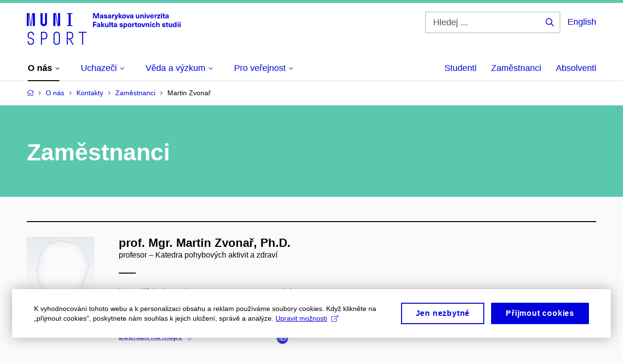

--- FILE ---
content_type: text/html; charset=utf-8
request_url: https://www.fsps.muni.cz/o-nas/kontakty/zamestnanci/7750-martin-zvonar
body_size: 18505
content:


<!doctype html>
<!--[if lte IE 9]>    <html lang="cs" class="old-browser no-js no-touch"> <![endif]-->
<!--[if IE 9 ]>    <html lang="cs" class="ie9 no-js no-touch"> <![endif]-->
<!--[if (gt IE 9)|!(IE)]><!-->
<html class="no-js" lang="cs">
<!--<![endif]-->
<head>
    

<meta charset="utf-8" />
<meta name="viewport" content="width=device-width, initial-scale=1.0">

    <meta name="robots" content="index, follow">

<title>prof. Mgr. Martin Zvonař, Ph.D. – Základní údaje | Fakulta sportovních studií Masarykovy univerzity | MUNI SPORT</title>

<meta name="twitter:site" content="@muni_cz">
<meta name="twitter:card" content="summary">

    <meta name="author" content="Masarykova univerzita" />
    <meta name="twitter:title" content="Zaměstnanci | Fakulta sportovních studií Masarykovy univerzity | MUNI SPORT" />
    <meta property="og:title" content="Zaměstnanci | Fakulta sportovních studií Masarykovy univerzity | MUNI SPORT" />
    <meta property="og:image" content="https://cdn.muni.cz/media/3124870/logo_socialni_site.png?upscale=false&width=1200" />
    <meta name="twitter:image" content="https://cdn.muni.cz/media/3124870/logo_socialni_site.png?upscale=false&width=1200" />
    <meta property="og:url" content="https://www.fsps.muni.cz/o-nas/kontakty/zamestnanci/7750-martin-zvonar" />
    <meta property="og:site_name" content="Fakulta sportovních studií Masarykovy univerzity | MUNI SPORT" />


            <link rel="stylesheet" type="text/css" href="https://cdn.muni.cz/css/MuniWeb/MuniWeb_FSpS/style.eebd0b2c1fa328e76b9d.css" />
<script type="text/javascript" nonce="49cf1b9d-4fe9-43a2-8deb-28beed46afd1">/*! For license information please see muniweb-critical.f2b8e652ef8f9f2a5db3.js.LICENSE.txt */
!function(){function e(n){return e="function"==typeof Symbol&&"symbol"==typeof Symbol.iterator?function(e){return typeof e}:function(e){return e&&"function"==typeof Symbol&&e.constructor===Symbol&&e!==Symbol.prototype?"symbol":typeof e},e(n)}!function(n,t){function o(n,t){return e(n)===t}function i(){return"function"!=typeof t.createElement?t.createElement(arguments[0]):u?t.createElementNS.call(t,"http://www.w3.org/2000/svg",arguments[0]):t.createElement.apply(t,arguments)}function a(){var e=t.body;return e||((e=i(u?"svg":"body")).fake=!0),e}var s=[],c=[],r={_version:"3.3.1",_config:{classPrefix:"",enableClasses:!0,enableJSClass:!0,usePrefixes:!0},_q:[],on:function(e,n){var t=this;setTimeout((function(){n(t[e])}),0)},addTest:function(e,n,t){c.push({name:e,fn:n,options:t})},addAsyncTest:function(e){c.push({name:null,fn:e})}},l=function(){};l.prototype=r,l=new l;var d=t.documentElement,u="svg"===d.nodeName.toLowerCase(),f=r._config.usePrefixes?" -webkit- -moz- -o- -ms- ".split(" "):["",""];r._prefixes=f;var m=r.testStyles=function(e,n,o,s){var c,r,l,u,f="modernizr",m=i("div"),p=a();if(parseInt(o,10))for(;o--;)(l=i("div")).id=s?s[o]:f+(o+1),m.appendChild(l);return(c=i("style")).type="text/css",c.id="s"+f,(p.fake?p:m).appendChild(c),p.appendChild(m),c.styleSheet?c.styleSheet.cssText=e:c.appendChild(t.createTextNode(e)),m.id=f,p.fake&&(p.style.background="",p.style.overflow="hidden",u=d.style.overflow,d.style.overflow="hidden",d.appendChild(p)),r=n(m,e),p.fake?(p.parentNode.removeChild(p),d.style.overflow=u,d.offsetHeight):m.parentNode.removeChild(m),!!r};l.addTest("touch",(function(){var e;if("ontouchstart"in n||n.DocumentTouch&&t instanceof DocumentTouch)e=!0;else{var o=["@media (",f.join("touch-enabled),("),"heartz",")","{#modernizr{top:9px;position:absolute}}"].join("");m(o,(function(n){e=9===n.offsetTop}))}return e})),function(){var e,n,t,i,a,r;for(var d in c)if(c.hasOwnProperty(d)){if(e=[],(n=c[d]).name&&(e.push(n.name.toLowerCase()),n.options&&n.options.aliases&&n.options.aliases.length))for(t=0;t<n.options.aliases.length;t++)e.push(n.options.aliases[t].toLowerCase());for(i=o(n.fn,"function")?n.fn():n.fn,a=0;a<e.length;a++)1===(r=e[a].split(".")).length?l[r[0]]=i:(!l[r[0]]||l[r[0]]instanceof Boolean||(l[r[0]]=new Boolean(l[r[0]])),l[r[0]][r[1]]=i),s.push((i?"":"no-")+r.join("-"))}}(),function(e){var n=d.className,t=l._config.classPrefix||"";if(u&&(n=n.baseVal),l._config.enableJSClass){var o=new RegExp("(^|\\s)"+t+"no-js(\\s|$)");n=n.replace(o,"$1"+t+"js$2")}l._config.enableClasses&&(n+=" "+t+e.join(" "+t),u?d.className.baseVal=n:d.className=n)}(s),delete r.addTest,delete r.addAsyncTest;for(var p=0;p<l._q.length;p++)l._q[p]();n.Modernizr=l}(window,document),(navigator.maxTouchPoints>0||navigator.msMaxTouchPoints>0)&&(document.documentElement.className=document.documentElement.className.replace("no-touch","touch"))}(),function(e){e.oneTimeEvent=function(e,n,t){(t=t||document).addEventListener(e,(function t(o){return document.removeEventListener(e,t),n(o)}),!1)},e.isDocumentReady=!1,document.addEventListener("DocumentReady",(function(){e.isDocumentReady=!0})),e.elementReady=function(n,t){e.isDocumentReady?e.oneTimeEvent("ElementsReady."+n,t):e.oneTimeEvent("DocumentReady",t)},e.elementsReady=function(e,n){var t=function(o){e(o),!1!==n&&document.removeEventListener("ElementsReady",t)};document.addEventListener("ElementsReady",t,!1)},e.documentReady=function(e){document.addEventListener("DocumentReady",e,!1)};var n={};e.dictionary=function(e,t){if(null==t)return n[e];n[e]=t};var t={};e.items=function(e,n){if(null==n)return t[e];t[e]=n}}(window.Page=window.Page||{}),window.addEventListener("mc-consent",(function(e){e.detail.includes("mc-analytics")&&window.clarity&&window.clarity("consent")}));</script>

<script nonce="49cf1b9d-4fe9-43a2-8deb-28beed46afd1">window.dataLayer = window.dataLayer || [];function gtag() { dataLayer.push(arguments); }gtag('consent', 'default', {'analytics_storage': 'denied','ad_user_data': 'denied','ad_personalization': 'denied','ad_storage': 'denied',});</script>
<script nonce="49cf1b9d-4fe9-43a2-8deb-28beed46afd1" type="text/plain" class="mc-analytics mc-marketing">
    (function(w,d,s,l,i){w[l]=w[l]||[];w[l].push({'gtm.start':
    new Date().getTime(),event:'gtm.js'});var f=d.getElementsByTagName(s)[0],
    j=d.createElement(s),dl=l!='dataLayer'?'&l='+l:'';j.async=true;j.src=
    'https://www.googletagmanager.com/gtm.js?id='+i+dl;var n=d.querySelector('[nonce]');
    n&&j.setAttribute('nonce',n.nonce||n.getAttribute('nonce'));f.parentNode.insertBefore(j,f);
    })(window,document,'script','dataLayer','GTM-WX63NVZ');</script>        <script nonce="49cf1b9d-4fe9-43a2-8deb-28beed46afd1" type="text/javascript">
            (function (c, l, a, r, i, t, y) {
                c[a] = c[a] || function () { (c[a].q = c[a].q || []).push(arguments) };
                t = l.createElement(r); t.async = 1; t.src = "https://www.clarity.ms/tag/" + i;
                y = l.getElementsByTagName(r)[0]; y.parentNode.insertBefore(t, y);
            })(window, document, "clarity", "script", "p624lqf1yl");
        </script>
    

<script nonce="49cf1b9d-4fe9-43a2-8deb-28beed46afd1" type="text/javascript" class="mc-analytics">
    var _paq = window._paq = window._paq || [];
    
        _paq.push(['disableCookies']);
        _paq.push(['trackPageView']);
    (function() {
    var u="//analytics-test.ics.muni.cz:3500";
    _paq.push(['setTrackerUrl', u+'matomo.php']);
    _paq.push(['setSiteId', '697']);
    var d=document, g=d.createElement('script'), s=d.getElementsByTagName('script')[0];
    g.type='text/javascript'; g.async=true; g.src=u+'matomo.js'; s.parentNode.insertBefore(g,s);
    })();
</script>        <script nonce="49cf1b9d-4fe9-43a2-8deb-28beed46afd1" type="text/plain" class="mc-marketing">
            !function (f, b, e, v, n, t, s) {
                if (f.fbq) return; n = f.fbq = function () {
                    n.callMethod ?
                    n.callMethod.apply(n, arguments) : n.queue.push(arguments)
                }; if (!f._fbq) f._fbq = n;
                n.push = n; n.loaded = !0; n.version = '2.0'; n.queue = []; t = b.createElement(e); t.async = !0;
                t.src = v; s = b.getElementsByTagName(e)[0]; s.parentNode.insertBefore(t, s)
            }(window,
                document, 'script', 'https://connect.facebook.net/en_US/fbevents.js');
            fbq('init', '742791279209403');
            fbq('track', 'PageView');
        </script>





<link rel="shortcut icon" type="image/x-icon" href="https://cdn.muni.cz/media/3379185/sport.ico" />




    <meta name="facebook-domain-verification" content="ngkypn0x0ow7flfewf5gnrfick3t11" />





    
</head>

<body>
            <p class="menu-accessibility">
            <a title="Přej&#237;t k obsahu (Kl&#225;vesov&#225; zkratka: Alt + 2)" accesskey="2" href="#main">
                Přej&#237;t k obsahu
            </a>
            <span class="hide">|</span>
            <a href="#menu-main">Přej&#237;t k hlavn&#237;mu menu</a>
                <span class="hide">|</span>
                <a href="#form-search">Přej&#237;t k vyhled&#225;v&#225;n&#237;</a>
        </p>

    
    


            <header class="header">
                <div class="header__wrap">
                    <div class="row-main">
                            <p class="header__logo" role="banner">
                                        <a href="/" title="Homepage webu">
<svg width="317" height="68" viewBox="0 0 317 68"><path fill="#0000dc" d="M-0.06,3l0,26.6l4.14,0l0,-26.6zm4.29,0l2.59,26.6l1.4,0l-2.58,-26.6zm6.73,0l-2.58,26.6l1.4,0l2.59,-26.6zm1.56,0l0,26.6l4.18,0l0,-26.6zm15.69,0l0,20.48c0,3.57,3.23,6.35,6.69,6.35c3.46,0,6.69,-2.78,6.69,-6.35l0,-20.48l-4.18,0l0,20.33c0,1.44,-1.29,2.47,-2.51,2.47c-1.22,0,-2.51,-1.03,-2.51,-2.47l0,-20.33zm26.26,0l0,26.6l4.18,0l0,-26.6zm4.33,0l3.95,26.6l1.45,0l-3.95,-26.6zm5.55,0l0,26.6l4.18,0l0,-26.6zm18.05,25.12l0,1.48l11.36,0l0,-1.48l-3.61,0l0,-23.64l3.61,0l0,-1.48l-11.36,0l0,1.48l3.57,0l0,23.64z"></path><path fill="#0000dc" d="M8.3,68.33c3.65,0,6.57,-2.59,6.57,-6.35l0,-1.63c0,-4.33,-3.64,-5.82,-6.15,-6.39c-2.32,-0.53,-4.94,-1.4,-4.94,-4.52l0,-1.78c0,-2.47,2.13,-4.41,4.52,-4.41c2.36,0,4.52,1.94,4.52,4.41l0,0.95l2.05,0l0,-0.99c0,-3.65,-2.92,-6.35,-6.57,-6.35c-3.65,0,-6.57,2.7,-6.57,6.35l0,1.82c0,4.45,3.76,5.85,6.08,6.39c2.43,0.53,5.01,1.4,5.01,4.56l0,1.55c0,2.47,-2.13,4.41,-4.48,4.41c-2.4,0,-4.56,-1.94,-4.56,-4.41l0,-0.87l-2.05,0l0,0.91c0,3.76,2.92,6.35,6.57,6.35zm20.9,-26.83l0,26.6l2.05,0l0,-11.17l4.68,0c3.53,0,6.34,-2.89,6.34,-6.35l0,-2.73c0,-3.46,-2.89,-6.35,-6.34,-6.35zm6.54,13.49l-4.49,0l0,-11.59l4.49,0c2.43,0,4.48,1.98,4.48,4.48l0,2.47c0,2.74,-1.98,4.64,-4.48,4.64zm19.19,-7.37l0,14.36c0,3.76,2.92,6.35,6.57,6.35c3.65,0,6.57,-2.59,6.57,-6.35l0,-14.36c0,-3.69,-2.92,-6.35,-6.57,-6.35c-3.65,0,-6.57,2.66,-6.57,6.35zm11.09,0.04l0,14.28c0,2.7,-2.16,4.41,-4.52,4.41c-2.43,0,-4.52,-1.71,-4.52,-4.41l0,-14.28c0,-2.7,2.09,-4.41,4.52,-4.41c2.36,0,4.52,1.71,4.52,4.41zm16.11,-6.16l0,26.6l2.06,0l0,-11.25l3.45,0l6.31,11.25l2.36,0l-6.5,-11.48c3.12,-0.26,5.59,-2.88,5.59,-6.11l0,-2.66c0,-3.46,-2.89,-6.35,-6.35,-6.35zm6.73,13.41l-4.67,0l0,-11.51l4.67,0c2.43,0,4.52,1.98,4.52,4.48l0,2.4c0,2.73,-1.97,4.63,-4.52,4.63zm24.81,-11.51l0,24.7l2.06,0l0,-24.7l7.1,0l0,-1.9l-16.26,0l0,1.9z"></path><path fill="#0000dc" d="M148.53,13.69l0,-10.68l-3.54,0l-1.55,4.9c-0.4,1.29,-0.76,2.63,-1.04,3.93l-0.03,0c-0.29,-1.3,-0.65,-2.64,-1.06,-3.93l-1.54,-4.9l-3.54,0l0,10.68l2.11,0l0,-5.31c0,-1.34,-0.03,-2.67,-0.09,-4.01l0.03,0c0.35,1.31,0.74,2.64,1.15,3.93l1.69,5.39l2.52,0l1.7,-5.39c0.4,-1.29,0.79,-2.62,1.13,-3.93l0.03,0c-0.06,1.34,-0.09,2.67,-0.09,4.01l0,5.31zm5.23,-7.86c-2.17,0,-3.22,1.17,-3.29,2.62l2.03,0c0.03,-0.72,0.48,-1.15,1.26,-1.15c0.74,0,1.25,0.39,1.25,1.35l0,0.27c-0.48,0.03,-1.34,0.12,-1.91,0.21c-2.2,0.34,-2.95,1.18,-2.95,2.43c0,1.32,0.98,2.31,2.6,2.31c1.04,0,1.9,-0.39,2.47,-1.2l0.03,0c0,0.37,0.03,0.7,0.1,1.02l1.9,0c-0.14,-0.51,-0.22,-1.13,-0.22,-2.09l0,-2.76c0,-1.99,-1.11,-3.01,-3.27,-3.01zm1.25,4.65c0,0.69,-0.07,1.09,-0.44,1.45c-0.3,0.3,-0.76,0.44,-1.19,0.44c-0.74,0,-1.13,-0.39,-1.13,-0.96c0,-0.62,0.36,-0.9,1.23,-1.05c0.45,-0.08,1.08,-0.14,1.53,-0.17zm6.81,-4.65c-1.89,0,-3.15,0.97,-3.15,2.34c0,1.77,1.36,2.07,2.64,2.4c1.19,0.31,1.75,0.45,1.75,1.11c0,0.45,-0.37,0.73,-1.1,0.73c-0.87,0,-1.34,-0.43,-1.34,-1.2l-2.13,0c0,1.85,1.31,2.72,3.42,2.72c2.07,0,3.36,-0.96,3.36,-2.39c0,-1.86,-1.5,-2.2,-2.86,-2.56c-1.16,-0.3,-1.64,-0.44,-1.64,-0.98c0,-0.43,0.36,-0.7,1.04,-0.7c0.75,0,1.19,0.33,1.19,1.11l2.02,0c0,-1.7,-1.21,-2.58,-3.2,-2.58zm8.23,0c-2.17,0,-3.22,1.17,-3.3,2.62l2.04,0c0.03,-0.72,0.48,-1.15,1.26,-1.15c0.74,0,1.25,0.39,1.25,1.35l0,0.27c-0.48,0.03,-1.34,0.12,-1.91,0.21c-2.2,0.34,-2.95,1.18,-2.95,2.43c0,1.32,0.97,2.31,2.59,2.31c1.05,0,1.91,-0.39,2.48,-1.2l0.03,0c0,0.37,0.03,0.7,0.1,1.02l1.89,0c-0.13,-0.51,-0.21,-1.13,-0.21,-2.09l0,-2.76c0,-1.99,-1.11,-3.01,-3.27,-3.01zm1.25,4.65c0,0.69,-0.08,1.09,-0.44,1.45c-0.3,0.3,-0.76,0.44,-1.2,0.44c-0.73,0,-1.12,-0.39,-1.12,-0.96c0,-0.62,0.36,-0.9,1.23,-1.05c0.45,-0.08,1.08,-0.14,1.53,-0.17zm8.02,-4.53c-0.9,0,-1.57,0.37,-2.08,1.2l-0.03,0l0,-1.08l-1.93,0l0,7.62l2.1,0l0,-3.6c0,-1.5,0.68,-2.31,1.97,-2.31c0.21,0,0.43,0.03,0.66,0.07l0,-1.81c-0.2,-0.06,-0.48,-0.09,-0.69,-0.09zm8.48,0.12l-2.16,0l-0.83,2.55c-0.34,1.05,-0.62,2.13,-0.88,3.19l-0.03,0c-0.24,-1.06,-0.52,-2.14,-0.84,-3.19l-0.78,-2.55l-2.25,0l2.16,6.19c0.3,0.86,0.36,1.1,0.36,1.38c0,0.75,-0.55,1.23,-1.39,1.23c-0.32,0,-0.61,-0.04,-0.82,-0.12l0,1.68c0.32,0.08,0.72,0.12,1.1,0.12c1.9,0,2.86,-0.67,3.63,-2.82zm8.19,7.62l-3.21,-4.11l2.89,-3.51l-2.36,0l-2.47,3.07l-0.03,0l0,-6.13l-2.09,0l0,10.68l2.09,0l0,-3.57l0.03,0l2.55,3.57zm3.89,-7.86c-2.39,0,-3.9,1.57,-3.9,4.05c0,2.47,1.51,4.05,3.9,4.05c2.38,0,3.9,-1.58,3.9,-4.05c0,-2.48,-1.52,-4.05,-3.9,-4.05zm0,1.62c1.03,0,1.69,0.94,1.69,2.43c0,1.48,-0.66,2.43,-1.69,2.43c-1.04,0,-1.7,-0.95,-1.7,-2.43c0,-1.49,0.66,-2.43,1.7,-2.43zm9.52,6.24l2.57,-7.62l-2.19,0l-0.89,3c-0.31,1.08,-0.6,2.19,-0.84,3.3l-0.03,0c-0.24,-1.11,-0.52,-2.22,-0.84,-3.3l-0.88,-3l-2.19,0l2.56,7.62zm6.27,-7.86c-2.17,0,-3.22,1.17,-3.3,2.62l2.04,0c0.03,-0.72,0.48,-1.15,1.26,-1.15c0.74,0,1.25,0.39,1.25,1.35l0,0.27c-0.48,0.03,-1.34,0.12,-1.91,0.21c-2.2,0.34,-2.95,1.18,-2.95,2.43c0,1.32,0.97,2.31,2.59,2.31c1.05,0,1.91,-0.39,2.48,-1.2l0.03,0c0,0.37,0.03,0.7,0.1,1.02l1.89,0c-0.13,-0.51,-0.21,-1.13,-0.21,-2.09l0,-2.76c0,-1.99,-1.11,-3.01,-3.27,-3.01zm1.25,4.65c0,0.69,-0.08,1.09,-0.44,1.45c-0.3,0.3,-0.76,0.44,-1.2,0.44c-0.73,0,-1.12,-0.39,-1.12,-0.96c0,-0.62,0.36,-0.9,1.23,-1.05c0.45,-0.08,1.08,-0.14,1.53,-0.17zm10.15,3.39c0.98,0,1.74,-0.47,2.24,-1.14l0.03,0l0,0.96l1.96,0l0,-7.62l-2.1,0l0,4.08c0,1.38,-0.63,2.07,-1.5,2.07c-0.82,0,-1.33,-0.53,-1.33,-1.68l0,-4.47l-2.1,0l0,4.68c0,2.07,1.09,3.12,2.8,3.12zm10.5,-7.98c-0.97,0,-1.74,0.46,-2.23,1.14l-0.03,0l0,-0.96l-1.97,0l0,7.62l2.1,0l0,-4.08c0,-1.38,0.63,-2.07,1.5,-2.07c0.83,0,1.34,0.52,1.34,1.68l0,4.47l2.1,0l0,-4.68c0,-2.07,-1.1,-3.12,-2.81,-3.12zm6.87,-1.08l0,-1.8l-2.1,0l0,1.8zm0,8.88l0,-7.62l-2.1,0l0,7.62zm6.21,0l2.57,-7.62l-2.19,0l-0.89,3c-0.31,1.08,-0.6,2.19,-0.84,3.3l-0.03,0c-0.24,-1.11,-0.52,-2.22,-0.84,-3.3l-0.88,-3l-2.19,0l2.56,7.62zm6.69,-1.25c-0.9,0,-1.66,-0.55,-1.72,-2.13l5.47,0c0,-0.84,-0.08,-1.42,-0.24,-1.95c-0.48,-1.54,-1.77,-2.53,-3.53,-2.53c-2.38,0,-3.77,1.74,-3.77,3.99c0,2.43,1.39,4.11,3.79,4.11c2.03,0,3.35,-1.16,3.65,-2.55l-2.15,0c-0.1,0.61,-0.66,1.06,-1.5,1.06zm-0.02,-5.13c0.85,0,1.54,0.53,1.67,1.68l-3.33,0c0.17,-1.15,0.81,-1.68,1.66,-1.68zm9.37,-1.36c-0.9,0,-1.58,0.37,-2.09,1.2l-0.03,0l0,-1.08l-1.94,0l0,7.62l2.11,0l0,-3.6c0,-1.5,0.69,-2.31,1.98,-2.31c0.21,0,0.41,0.03,0.66,0.07l0,-1.81c-0.21,-0.06,-0.49,-0.09,-0.69,-0.09zm7.5,1.83l0,-1.71l-6.13,0l0,1.65l3.59,0l0,0.03l-3.73,4.23l0,1.71l6.41,0l0,-1.65l-3.88,0l0,-0.03zm3.69,-2.97l0,-1.8l-2.11,0l0,1.8zm0,8.88l0,-7.62l-2.11,0l0,7.62zm5.45,-1.58c-0.71,0,-0.99,-0.33,-0.99,-1.17l0,-3.31l1.46,0l0,-1.56l-1.46,0l0,-1.98l-2.09,0l0,1.98l-1.24,0l0,1.56l1.24,0l0,3.69c0,1.77,0.76,2.47,2.51,2.47c0.37,0,0.83,-0.06,1.12,-0.15l0,-1.6c-0.14,0.04,-0.35,0.07,-0.55,0.07zm4.92,-6.28c-2.17,0,-3.22,1.17,-3.3,2.62l2.05,0c0.02,-0.72,0.48,-1.15,1.25,-1.15c0.74,0,1.25,0.39,1.25,1.35l0,0.27c-0.48,0.03,-1.33,0.12,-1.9,0.21c-2.21,0.34,-2.96,1.18,-2.96,2.43c0,1.32,0.98,2.31,2.6,2.31c1.05,0,1.9,-0.39,2.47,-1.2l0.03,0c0,0.37,0.03,0.7,0.11,1.02l1.89,0c-0.14,-0.51,-0.22,-1.13,-0.22,-2.09l0,-2.76c0,-1.99,-1.1,-3.01,-3.27,-3.01zm1.25,4.65c0,0.69,-0.07,1.09,-0.44,1.45c-0.3,0.3,-0.76,0.44,-1.19,0.44c-0.74,0,-1.13,-0.39,-1.13,-0.96c0,-0.62,0.36,-0.9,1.23,-1.05c0.45,-0.08,1.08,-0.14,1.53,-0.17z"></path><path fill="#0000dc" d="M143.35,22.9l0,-1.89l-7.12,0l0,10.68l2.21,0l0,-3.99l4.54,0l0,-1.89l-4.54,0l0,-2.91zm4.35,0.93c-2.17,0,-3.22,1.17,-3.29,2.62l2.03,0c0.03,-0.72,0.48,-1.15,1.26,-1.15c0.74,0,1.25,0.39,1.25,1.35l0,0.27c-0.48,0.03,-1.34,0.12,-1.91,0.21c-2.2,0.34,-2.95,1.18,-2.95,2.43c0,1.32,0.97,2.31,2.6,2.31c1.04,0,1.9,-0.39,2.47,-1.2l0.03,0c0,0.37,0.03,0.7,0.1,1.02l1.9,0c-0.14,-0.51,-0.22,-1.13,-0.22,-2.09l0,-2.76c0,-1.99,-1.11,-3.01,-3.27,-3.01zm1.25,4.65c0,0.69,-0.07,1.09,-0.44,1.45c-0.3,0.3,-0.76,0.44,-1.2,0.44c-0.73,0,-1.12,-0.39,-1.12,-0.96c0,-0.62,0.36,-0.9,1.23,-1.05c0.45,-0.08,1.08,-0.14,1.53,-0.17zm11.25,3.21l-3.21,-4.11l2.89,-3.51l-2.37,0l-2.45,3.07l-0.03,0l0,-6.13l-2.1,0l0,10.68l2.1,0l0,-3.57l0.03,0l2.54,3.57zm3.38,0.18c0.97,0,1.74,-0.47,2.23,-1.14l0.03,0l0,0.96l1.97,0l0,-7.62l-2.1,0l0,4.08c0,1.38,-0.63,2.07,-1.5,2.07c-0.83,0,-1.34,-0.53,-1.34,-1.68l0,-4.47l-2.1,0l0,4.68c0,2.07,1.1,3.12,2.81,3.12zm8.37,-0.18l0,-10.68l-2.1,0l0,10.68zm5.46,-1.58c-0.72,0,-1,-0.33,-1,-1.17l0,-3.31l1.46,0l0,-1.56l-1.46,0l0,-1.98l-2.1,0l0,1.98l-1.22,0l0,1.56l1.22,0l0,3.69c0,1.77,0.77,2.47,2.53,2.47c0.35,0,0.82,-0.06,1.1,-0.15l0,-1.6c-0.13,0.04,-0.34,0.07,-0.53,0.07zm4.91,-6.28c-2.17,0,-3.22,1.17,-3.29,2.62l2.03,0c0.03,-0.72,0.48,-1.15,1.26,-1.15c0.74,0,1.25,0.39,1.25,1.35l0,0.27c-0.48,0.03,-1.34,0.12,-1.91,0.21c-2.2,0.34,-2.95,1.18,-2.95,2.43c0,1.32,0.98,2.31,2.6,2.31c1.04,0,1.9,-0.39,2.47,-1.2l0.03,0c0,0.37,0.03,0.7,0.1,1.02l1.9,0c-0.14,-0.51,-0.22,-1.13,-0.22,-2.09l0,-2.76c0,-1.99,-1.11,-3.01,-3.27,-3.01zm1.25,4.65c0,0.69,-0.07,1.09,-0.44,1.45c-0.3,0.3,-0.76,0.44,-1.19,0.44c-0.74,0,-1.13,-0.39,-1.13,-0.96c0,-0.62,0.36,-0.9,1.23,-1.05c0.45,-0.08,1.08,-0.14,1.53,-0.17zm10.26,-4.65c-1.89,0,-3.15,0.97,-3.15,2.34c0,1.77,1.36,2.07,2.64,2.4c1.18,0.31,1.75,0.45,1.75,1.11c0,0.45,-0.37,0.73,-1.1,0.73c-0.88,0,-1.34,-0.43,-1.34,-1.2l-2.13,0c0,1.85,1.31,2.72,3.42,2.72c2.07,0,3.36,-0.96,3.36,-2.39c0,-1.86,-1.5,-2.2,-2.87,-2.56c-1.15,-0.3,-1.63,-0.44,-1.63,-0.98c0,-0.43,0.36,-0.7,1.03,-0.7c0.75,0,1.2,0.33,1.2,1.11l2.02,0c0,-1.7,-1.21,-2.58,-3.2,-2.58zm9.28,0.05c-0.88,0,-1.72,0.41,-2.19,1.19l-0.03,0l0,-1l-2.04,0l0,10.39l2.1,0l0,-3.69l0.03,0c0.47,0.72,1.29,1.11,2.16,1.11c1.91,0,3.14,-1.57,3.14,-4c0,-2.43,-1.25,-4,-3.17,-4zm-0.67,1.6c1,0,1.65,0.94,1.65,2.4c0,1.45,-0.65,2.4,-1.65,2.4c-0.95,0,-1.59,-0.89,-1.59,-2.4c0,-1.52,0.64,-2.4,1.59,-2.4zm8.94,-1.65c-2.39,0,-3.9,1.57,-3.9,4.05c0,2.47,1.51,4.05,3.9,4.05c2.38,0,3.9,-1.58,3.9,-4.05c0,-2.48,-1.52,-4.05,-3.9,-4.05zm0,1.62c1.03,0,1.69,0.94,1.69,2.43c0,1.48,-0.66,2.43,-1.69,2.43c-1.04,0,-1.7,-0.95,-1.7,-2.43c0,-1.49,0.66,-2.43,1.7,-2.43zm9.49,-1.5c-0.9,0,-1.57,0.37,-2.08,1.2l-0.03,0l0,-1.08l-1.94,0l0,7.62l2.1,0l0,-3.6c0,-1.5,0.69,-2.31,1.98,-2.31c0.21,0,0.42,0.03,0.66,0.07l0,-1.81c-0.21,-0.06,-0.48,-0.09,-0.69,-0.09zm5.43,6.16c-0.72,0,-0.99,-0.33,-0.99,-1.17l0,-3.31l1.46,0l0,-1.56l-1.46,0l0,-1.98l-2.1,0l0,1.98l-1.23,0l0,1.56l1.23,0l0,3.69c0,1.77,0.77,2.47,2.52,2.47c0.36,0,0.83,-0.06,1.11,-0.15l0,-1.6c-0.13,0.04,-0.34,0.07,-0.54,0.07zm5.13,-6.28c-2.38,0,-3.9,1.57,-3.9,4.05c0,2.47,1.52,4.05,3.9,4.05c2.39,0,3.9,-1.58,3.9,-4.05c0,-2.48,-1.51,-4.05,-3.9,-4.05zm0,1.62c1.04,0,1.7,0.94,1.7,2.43c0,1.48,-0.66,2.43,-1.7,2.43c-1.03,0,-1.69,-0.95,-1.69,-2.43c0,-1.49,0.66,-2.43,1.69,-2.43zm9.53,6.24l2.56,-7.62l-2.19,0l-0.88,3c-0.32,1.08,-0.6,2.19,-0.84,3.3l-0.03,0c-0.24,-1.11,-0.53,-2.22,-0.84,-3.3l-0.89,-3l-2.19,0l2.57,7.62zm7.71,-7.8c-0.98,0,-1.74,0.46,-2.24,1.14l-0.03,0l0,-0.96l-1.96,0l0,7.62l2.1,0l0,-4.08c0,-1.38,0.63,-2.07,1.5,-2.07c0.82,0,1.33,0.52,1.33,1.68l0,4.47l2.1,0l0,-4.68c0,-2.07,-1.09,-3.12,-2.8,-3.12zm6.19,-0.69l2.1,-2.19l-2.59,0l-1.16,2.19zm0.68,8.49l0,-7.62l-2.1,0l0,7.62zm5.38,-7.86c-2.32,0,-3.84,1.59,-3.84,4.05c0,2.46,1.52,4.05,3.84,4.05c2.06,0,3.44,-1.29,3.6,-3.23l-2.2,0c-0.06,0.99,-0.6,1.61,-1.41,1.61c-1.02,0,-1.64,-0.93,-1.64,-2.43c0,-1.5,0.62,-2.43,1.64,-2.43c0.81,0,1.35,0.55,1.42,1.45l2.19,0c-0.16,-1.78,-1.54,-3.07,-3.6,-3.07zm7.19,1.08l0,-3.9l-2.1,0l0,10.68l2.1,0l0,-4.08c0,-1.4,0.63,-2.07,1.5,-2.07c0.82,0,1.33,0.52,1.33,1.68l0,4.47l2.1,0l0,-4.68c0,-2.07,-1.09,-3.12,-2.8,-3.12c-0.81,0,-1.56,0.33,-2.1,1.02zm13.18,-1.08c-1.89,0,-3.15,0.97,-3.15,2.34c0,1.77,1.37,2.07,2.64,2.4c1.19,0.31,1.76,0.45,1.76,1.11c0,0.45,-0.38,0.73,-1.11,0.73c-0.87,0,-1.34,-0.43,-1.34,-1.2l-2.13,0c0,1.85,1.31,2.72,3.42,2.72c2.07,0,3.36,-0.96,3.36,-2.39c0,-1.86,-1.5,-2.2,-2.86,-2.56c-1.16,-0.3,-1.64,-0.44,-1.64,-0.98c0,-0.43,0.36,-0.7,1.04,-0.7c0.75,0,1.2,0.33,1.2,1.11l2.01,0c0,-1.7,-1.2,-2.58,-3.2,-2.58zm8.45,6.28c-0.72,0,-0.99,-0.33,-0.99,-1.17l0,-3.31l1.45,0l0,-1.56l-1.45,0l0,-1.98l-2.1,0l0,1.98l-1.23,0l0,1.56l1.23,0l0,3.69c0,1.77,0.76,2.47,2.52,2.47c0.36,0,0.82,-0.06,1.11,-0.15l0,-1.6c-0.14,0.04,-0.35,0.07,-0.54,0.07zm4.66,1.76c0.98,0,1.74,-0.47,2.24,-1.14l0.03,0l0,0.96l1.96,0l0,-7.62l-2.1,0l0,4.08c0,1.38,-0.63,2.07,-1.5,2.07c-0.82,0,-1.33,-0.53,-1.33,-1.68l0,-4.47l-2.1,0l0,4.68c0,2.07,1.09,3.12,2.8,3.12zm13.2,-0.18l0,-10.68l-2.1,0l0,3.97l-0.03,0c-0.46,-0.72,-1.29,-1.1,-2.16,-1.1c-1.9,0,-3.13,1.57,-3.13,4c0,2.43,1.24,4,3.16,4c0.89,0,1.73,-0.42,2.19,-1.2l0.03,0l0,1.01zm-3.58,-6.21c0.94,0,1.59,0.88,1.59,2.4c0,1.51,-0.65,2.4,-1.59,2.4c-1.01,0,-1.65,-0.95,-1.65,-2.4c0,-1.46,0.64,-2.4,1.65,-2.4zm7.73,-2.67l0,-1.8l-2.11,0l0,1.8zm0,8.88l0,-7.62l-2.11,0l0,7.62zm3.46,-8.49l2.1,-2.19l-2.6,0l-1.15,2.19zm0.67,8.49l0,-7.62l-2.1,0l0,7.62z"></path><desc>Masarykova univerzita Fakulta sportovních studií</desc></svg>        </a>

                            </p>

                    <div class="header__side">
                        

                            <form id="form-search" action="/vyhledavani" class="header__search" role="search">
                                <fieldset>
                                    <p>
                                        <label for="search" class="header__search__label icon icon-search"><span class="vhide">Hledej ...</span></label>
                                        <span class="inp-fix inp-icon inp-icon--after">
                                            <input type="text" name="q" id="search" class="inp-text" placeholder="Hledej ..." data-hj-masked maxlength="200">
                                            <button type="submit" class="btn-icon icon icon-search">
                                                <span class="vhide">Hledej ...</span>
                                            </button>
                                        </span>
                                    </p>
                                </fieldset>
                            </form>
                        
    <div class="menu-lang">
        <p class="menu-lang__selected">
                <a href="/en/about-us/contacts/employees/7750-martin-zvonar"
                   rel="alternate"
                   hreflang="en"
                   lang="en"
                   class="menu-lang__selected__link">
                    English
                </a>
        </p>
    </div>

                        
                        <!-- placeholder pro externí přihlášení (desktop) -->
                        <div class="user-menu-ext-std" style="display:none;"></div>                        


                        <nav class="menu-mobile" role="navigation">
                            <ul class="menu-mobile__list">
                                    <li class="menu-mobile__item">
                                        <a href="#" class="menu-mobile__link menu-mobile__link--search" aria-hidden="true">
                                            <span class="icon icon-search"></span>
                                        </a>
                                    </li>

                                
    <li class="menu-mobile__item">
            <div class="menu-lang">
                <p class="menu-lang__selected">
                        <a href="/en/about-us/contacts/employees/7750-martin-zvonar"
                           rel="alternate"
                           hreflang="en"
                           lang="en"
                           class="menu-mobile__link menu-mobile__link--lang">
                            EN
                        </a>
                </p>
            </div>
    </li>

                                
                                <li class="user-menu-ext-mobile" style="display:none;"></li>



                                    <li class="menu-mobile__item">
                                        <a href="#" class="menu-mobile__link menu-mobile__link--burger">
                                            <span class="menu-mobile__burger"><span></span></span>
                                        </a>
                                    </li>
                            </ul>
                        </nav>

                    </div>

                            <nav id="menu-main" class="menu-primary" role="navigation">
                                <div class="menu-primary__holder">
                                    <div class="menu-primary__wrap">

    <ul class="menu-primary__list">
            <li class="menu-primary__item with-submenu">
        <span class="menu-primary__links">
            <a href="/o-nas" class="menu-primary__link is-active">
                <span class="menu-primary__inner">O&#160;nás</span>
                    <span class="icon icon-angle-down"></span>
                
            </a>
                <a href="#" class="menu-primary__toggle icon icon-angle-down" aria-hidden="true"></a>
        </span>
            <div class="menu-submenu">
                    <ul class="menu-submenu__list">
            <li class="menu-submenu__item ">
        <span class="">
            <a href="/o-nas/o-fakulte" class="menu-submenu__link">
                <span class="menu-primary__inner">O&#160;fakultě</span>
                
            </a>
        </span>
    </li>
    <li class="menu-submenu__item ">
        <span class="">
            <a href="/o-nas/organizacni-struktura" class="menu-submenu__link">
                <span class="menu-primary__inner">Organizační struktura</span>
                
            </a>
        </span>
    </li>
    <li class="menu-submenu__item ">
        <span class="">
            <a href="/o-nas/uredni-deska" class="menu-submenu__link">
                <span class="menu-primary__inner">Úřední deska</span>
                
            </a>
        </span>
    </li>
    <li class="menu-submenu__item ">
        <span class="">
            <a href="/o-nas/unis" class="menu-submenu__link">
                <span class="menu-primary__inner">UNIverzitní Sport UNIS</span>
                
            </a>
        </span>
    </li>
    <li class="menu-submenu__item ">
        <span class="">
            <a href="/o-nas/budovy" class="menu-submenu__link">
                <span class="menu-primary__inner">Budovy</span>
                
            </a>
        </span>
    </li>
    <li class="menu-submenu__item ">
        <span class="">
            <a href="/o-nas/uspechy" class="menu-submenu__link">
                <span class="menu-primary__inner">Úspěchy</span>
                
            </a>
        </span>
    </li>
    <li class="menu-submenu__item ">
        <span class="">
            <a href="/o-nas/partneri" class="menu-submenu__link">
                <span class="menu-primary__inner">Partneři</span>
                
            </a>
        </span>
    </li>
    <li class="menu-submenu__item ">
        <span class="">
            <a href="/o-nas/media" class="menu-submenu__link">
                <span class="menu-primary__inner">Média</span>
                
            </a>
        </span>
    </li>
    <li class="menu-submenu__item ">
        <span class="">
            <a href="/o-nas/kontakty" class="menu-submenu__link is-active">
                <span class="menu-primary__inner">Kontakty</span>
                
            </a>
        </span>
    </li>
    </ul>

            </div>
    </li>
    <li class="menu-primary__item with-submenu">
        <span class="menu-primary__links">
            <a href="/uchazeci" class="menu-primary__link">
                <span class="menu-primary__inner">Uchazeči</span>
                    <span class="icon icon-angle-down"></span>
                
            </a>
                <a href="#" class="menu-primary__toggle icon icon-angle-down" aria-hidden="true"></a>
        </span>
            <div class="menu-submenu">
                    <ul class="menu-submenu__list">
            <li class="menu-submenu__item ">
        <span class="">
            <a href="/uchazeci/zakladni-informace" class="menu-submenu__link">
                <span class="menu-primary__inner">Základní informace</span>
                
            </a>
        </span>
    </li>
    <li class="menu-submenu__item ">
        <span class="">
            <a href="/uchazeci/bakalarske-studium" class="menu-submenu__link">
                <span class="menu-primary__inner">Bakalářské studium</span>
                
            </a>
        </span>
    </li>
    <li class="menu-submenu__item ">
        <span class="">
            <a href="/uchazeci/navazujici-magisterske-studium" class="menu-submenu__link">
                <span class="menu-primary__inner">Navazující magisterské studium</span>
                
            </a>
        </span>
    </li>
    <li class="menu-submenu__item ">
        <span class="">
            <a href="/uchazeci/doktorske-studium" class="menu-submenu__link">
                <span class="menu-primary__inner">Doktorské studium</span>
                
            </a>
        </span>
    </li>
    <li class="menu-submenu__item ">
        <span class="">
            <a href="/uchazeci/kontakty" class="menu-submenu__link">
                <span class="menu-primary__inner">Kontakty</span>
                
            </a>
        </span>
    </li>
    </ul>

            </div>
    </li>
    <li class="menu-primary__item with-submenu">
        <span class="menu-primary__links">
            <a href="/veda-a-vyzkum" class="menu-primary__link">
                <span class="menu-primary__inner">Věda a&#160;výzkum</span>
                    <span class="icon icon-angle-down"></span>
                
            </a>
                <a href="#" class="menu-primary__toggle icon icon-angle-down" aria-hidden="true"></a>
        </span>
            <div class="menu-submenu">
                    <ul class="menu-submenu__list">
            <li class="menu-submenu__item ">
        <span class="">
            <a href="/veda-a-vyzkum/zakladni-informace" class="menu-submenu__link">
                <span class="menu-primary__inner">Základní informace</span>
                
            </a>
        </span>
    </li>
    <li class="menu-submenu__item ">
        <span class="">
            <a href="/veda-a-vyzkum/konference" class="menu-submenu__link">
                <span class="menu-primary__inner">Konference</span>
                
            </a>
        </span>
    </li>
    <li class="menu-submenu__item ">
        <span class="">
            <a href="/veda-a-vyzkum/resene-projekty" class="menu-submenu__link">
                <span class="menu-primary__inner">Řešené projekty</span>
                
            </a>
        </span>
    </li>
    <li class="menu-submenu__item ">
        <span class="">
            <a href="/veda-a-vyzkum/hrs4r-hr-award" class="menu-submenu__link">
                <span class="menu-primary__inner">HRS4R / HR Award</span>
                
            </a>
        </span>
    </li>
    <li class="menu-submenu__item ">
        <span class="">
            <a href="/veda-a-vyzkum/edicni-a-publikacni-cinnost" class="menu-submenu__link">
                <span class="menu-primary__inner">Ediční a&#160;publikační činnost</span>
                
            </a>
        </span>
    </li>
    <li class="menu-submenu__item ">
        <span class="">
            <a href="/veda-a-vyzkum/casopis-studia-sportiva" class="menu-submenu__link">
                <span class="menu-primary__inner">Časopis Studia sportiva</span>
                
            </a>
        </span>
    </li>
    <li class="menu-submenu__item ">
        <span class="">
            <a href="/veda-a-vyzkum/habilitacni-rizeni" class="menu-submenu__link">
                <span class="menu-primary__inner">Habilitační řízení</span>
                
            </a>
        </span>
    </li>
    <li class="menu-submenu__item ">
        <span class="">
            <a href="/veda-a-vyzkum/laboratore" class="menu-submenu__link">
                <span class="menu-primary__inner">Laboratoře</span>
                
            </a>
        </span>
    </li>
    <li class="menu-submenu__item ">
        <span class="">
            <a href="/veda-a-vyzkum/trendy-ve-vede" class="menu-submenu__link">
                <span class="menu-primary__inner">TRENDY ve vědě</span>
                
            </a>
        </span>
    </li>
    <li class="menu-submenu__item ">
        <span class="">
            <a href="/veda-a-vyzkum/akademicke-tipy" class="menu-submenu__link">
                <span class="menu-primary__inner">Akademické tipy</span>
                
            </a>
        </span>
    </li>
    <li class="menu-submenu__item ">
        <span class="">
            <a href="/veda-a-vyzkum/kontakty" class="menu-submenu__link">
                <span class="menu-primary__inner">Kontakty</span>
                
            </a>
        </span>
    </li>
    </ul>

            </div>
    </li>
    <li class="menu-primary__item with-submenu">
        <span class="menu-primary__links">
            <a href="/pro-verejnost" class="menu-primary__link">
                <span class="menu-primary__inner">Pro veřejnost</span>
                    <span class="icon icon-angle-down"></span>
                
            </a>
                <a href="#" class="menu-primary__toggle icon icon-angle-down" aria-hidden="true"></a>
        </span>
            <div class="menu-submenu">
                    <ul class="menu-submenu__list">
            <li class="menu-submenu__item ">
        <span class="">
            <a href="/pro-verejnost/centrum-celozivotniho-vzdelavani" class="menu-submenu__link menu-submenu__link--external">
                <span class="menu-primary__inner">Centrum celoživotního vzdělávání</span>
                                    <span class="icon icon-external-link"></span>

            </a>
        </span>
    </li>
    <li class="menu-submenu__item ">
        <span class="">
            <a href="/pro-verejnost/pronajem-sportovist" class="menu-submenu__link">
                <span class="menu-primary__inner">Pronájem sportovišť</span>
                
            </a>
        </span>
    </li>
    <li class="menu-submenu__item ">
        <span class="">
            <a href="/pro-verejnost/laboratore-sportovni-diagnostiky" class="menu-submenu__link">
                <span class="menu-primary__inner">Laboratoře sportovní diagnostiky</span>
                
            </a>
        </span>
    </li>
    <li class="menu-submenu__item ">
        <span class="">
            <a href="/prodejna" class="menu-submenu__link">
                <span class="menu-primary__inner">MUNI SPORT Shop</span>
                
            </a>
        </span>
    </li>
    <li class="menu-submenu__item ">
        <span class="">
            <a href="/pro-verejnost/obchodni-centrum" class="menu-submenu__link">
                <span class="menu-primary__inner">Obchodní centrum</span>
                
            </a>
        </span>
    </li>
    <li class="menu-submenu__item ">
        <span class="">
            <a href="/pro-verejnost/centrum-univerzitniho-sportu" class="menu-submenu__link menu-submenu__link--external">
                <span class="menu-primary__inner">Centrum univerzitního sportu</span>
                                    <span class="icon icon-external-link"></span>

            </a>
        </span>
    </li>
    <li class="menu-submenu__item ">
        <span class="">
            <a href="/pro-verejnost/muni-sportcast" class="menu-submenu__link">
                <span class="menu-primary__inner">MUNI SPORTcast</span>
                
            </a>
        </span>
    </li>
    <li class="menu-submenu__item ">
        <span class="">
            <a href="/pro-verejnost/metodicke-materialy-pro-ucitele-zs-a-ss" class="menu-submenu__link">
                <span class="menu-primary__inner">Metodické materiály pro učitele ZŠ a&#160;SŠ</span>
                
            </a>
        </span>
    </li>
    <li class="menu-submenu__item ">
        <span class="">
            <a href="/pro-verejnost/pozvanky-na-akce" class="menu-submenu__link">
                <span class="menu-primary__inner">Pozvánky na akce</span>
                
            </a>
        </span>
    </li>
    <li class="menu-submenu__item ">
        <span class="">
            <a href="/pro-verejnost/aktivni-skola-v-jmk" class="menu-submenu__link menu-submenu__link--external">
                <span class="menu-primary__inner">Aktivní škola v&#160;JMK</span>
                                    <span class="icon icon-external-link"></span>

            </a>
        </span>
    </li>
    </ul>

            </div>
    </li>
    </ul>







<ul class="menu-header-secondary">
            <li class="menu-header-secondary__item">
                <a href="/studenti" class="menu-header-secondary__link ">
                    Studenti
                </a>
            </li>
            <li class="menu-header-secondary__item">
                <a href="/zamestnanci" class="menu-header-secondary__link ">
                    Zaměstnanci
                </a>
            </li>
            <li class="menu-header-secondary__item">
                <a href="/absolventi" class="menu-header-secondary__link ">
                    Absolventi
                </a>
            </li>

    
</ul>                                    </div>
                                   
                                        <a href="#" class="menu-primary__title">
                                            <span></span>
                                            &nbsp;
                                        </a>
                                    
                                    <div class="menu-primary__main-toggle" aria-hidden="true"></div>
                                </div>
                            </nav>
                    </div>
                </div>
                





            </header>


    <main id="main" class="main">


<nav class="menu-breadcrumb" role="navigation">
    <div class="row-main">
        <strong class="vhide">Zde se nacházíte:</strong>
        <ol class="menu-breadcrumb__list" vocab="http://schema.org/" typeof="BreadcrumbList">
            <li class="menu-breadcrumb__item menu-breadcrumb__item--home" property="itemListElement" typeof="ListItem">
                <a class="menu-breadcrumb__link" property="item" typeof="WebPage" href="/">
                    <span property="name">Home</span></a>
                <span class="icon icon-angle-right"></span>
                <meta property="position" content="1">
            </li>

                <li class="menu-breadcrumb__item menu-breadcrumb__item--mobile">
                    <span class="icon icon-ellipsis-h"></span>
                    <span class="icon icon-angle-right"></span>
                </li>

                <li class="menu-breadcrumb__item menu-breadcrumb__item--mobile-hidden" property="itemListElement" typeof="ListItem">
                            <a href="/o-nas" class="menu-breadcrumb__link" property="item" typeof="WebPage">
            <span property="name" category="">O nás</span></a>

                            
                        <span class="icon icon-angle-right"></span>
                    <meta property="position" content="2">
                </li>
                <li class="menu-breadcrumb__item menu-breadcrumb__item--mobile-hidden" property="itemListElement" typeof="ListItem">
                            <a href="/o-nas/kontakty" class="menu-breadcrumb__link" property="item" typeof="WebPage">
            <span property="name" category="">Kontakty</span></a>

                            
                        <span class="icon icon-angle-right"></span>
                    <meta property="position" content="3">
                </li>
                <li class="menu-breadcrumb__item" property="itemListElement" typeof="ListItem">
                            <a href="/o-nas/kontakty/zamestnanci" class="menu-breadcrumb__link" property="item" typeof="WebPage">
            <span property="name" category="">Zaměstnanci</span></a>

                            
                        <span class="icon icon-angle-right"></span>
                    <meta property="position" content="4">
                </li>
                <li class="menu-breadcrumb__item">
                             <span property="name">Martin Zvonař</span>

                            
                    <meta content="5">
                </li>
        </ol>
    </div>
</nav>




        
                        


        <div class="box-hero box-hero--transparent box-hero--background-img no-overlay ">


    <div class="row-main">


<div class="box-hero__content">
    <div class="box-hero__content-inner">
        
                        



        <div class=" white">

    <h1>Zaměstnanci</h1>



        </div>








    </div>
</div>

    </div> 

     </div>





            <div class="row-main ">
                        

<article class="box-vcard box-vcard--big">
    <div class="box-vcard__inner">
            <p class="box-vcard__img">
                <img src="https://cdn.muni.cz/w3mu-media/person/7750?rnd=1318951194600000000&mode=crop&center=0.47,0.5&upscale=false&width=210&height=270" alt="" style="width: 139px; height: 169px">
            </p>
        <div class="box-vcard__content">
            <h2 class="box-vcard__name">prof. Mgr. Martin Zvonař, Ph.D.</h2>

                <p class="box-vcard__position">
                    profesor  &ndash; Katedra pohybových aktivit a&#160;zdraví
                </p>
                                        <hr />

                <div class="grid">
                    <div class="grid__cell size--m--4-12 ">
                                                        <p>
kancelář: bud. E34/239                                        <br />
Kamenice 753/5                                        <br />
625 00 Brno                                        <br />
                                </p>
                                <p>
                                    <a href="/mapa/kancelar-28230" class="bold link-icon link-icon--after">Zobrazit na mapě<span class="icon icon-map-marker"></span></a>
                                </p>
                    </div>
                    <div class="grid__cell size--m--8-12">

                <table class="table-vcard">
                    <colgroup>
                        <col style="width: 55px">
                        <col>
                    </colgroup>
                    <tbody>
                                                    <tr>
                                <th>telefon:</th>
                                <td>
                                    <span class="thin">
                                        <a href="tel:+420549495485">549&nbsp;49&nbsp;<strong>5485</strong></a>
                                    </span>
                                </td>
                            </tr>
                                                    <tr>
                                <th colspan="1">e&#8209;mail:</th>
                                <td>
<noscript class="a-obf nowrap"><img src="/a.aspx?a=enZvbmFyQGZzcHMubXVuaS5jeg=="/></noscript>                                </td>
                            </tr>
                        
                    </tbody>
                </table>

                <table class="table-vcard">
                    <tbody>
                        <tr>
                            <th>
                                soci&#225;ln&#237; a akademick&#233; s&#237;tě:
                            </th>
                        </tr>
                        <tr>
                            <td class="u-pl-0">
                                        <a href="https://orcid.org/0000-0002-4807-6843" target="_blank" rel="noopener" title="ORCID"><span class="big u-pr-10 icon icon-icon-ai icon-ai-orcid"></span></a>
                            </td>
                        </tr>
                    </tbody>
                </table>

            </div></div>


        </div>
    </div>

</article>
<div class="ajax-form-container" id="ajax-form-containertabs">        <div class="box-tabs">
<form action="/o-nas/kontakty/zamestnanci/7750-martin-zvonar" class="ajax-form" data-ajax-parts="[&quot;tabs&quot;]" data-ajax-remove-query="[&quot;tab&quot;,&quot;page&quot;,&quot;type&quot;]" data-id="ajax-form-containertabs" enctype="multipart/form-data" id="tabs-menu" method="post">                <ul class="box-tabs__menu">
    <li class="box-tabs__menu__item">
            <a href="#tab-"
               
               class="box-tabs__menu__link is-active js-tab-links">

                Z&#225;kladn&#237; &#250;daje
            </a>
    </li>
    <li class="box-tabs__menu__item">
            <a class="box-tabs__menu__link is-disabled">
                Životopis
            </a>
    </li>
    <li class="box-tabs__menu__item">
            <a href="/o-nas/kontakty/zamestnanci/7750-martin-zvonar/skolitel"
               data-post-ajax
               class="box-tabs__menu__link js-tab-links">

                Školitel
            </a>
    </li>
    <li class="box-tabs__menu__item">
            <a href="/o-nas/kontakty/zamestnanci/7750-martin-zvonar/kvalifikace"
               data-post-ajax
               class="box-tabs__menu__link js-tab-links">

                Kvalifikace
            </a>
    </li>
    <li class="box-tabs__menu__item">
            <a href="/o-nas/kontakty/zamestnanci/7750-martin-zvonar/publikace"
               data-post-ajax
               class="box-tabs__menu__link js-tab-links">

                Publikace
            </a>
    </li>
    <li class="box-tabs__menu__item">
            <a href="/o-nas/kontakty/zamestnanci/7750-martin-zvonar/projekty"
               data-post-ajax
               class="box-tabs__menu__link js-tab-links">

                Projekty
            </a>
    </li>
    <li class="box-tabs__menu__item">
            <a href="/o-nas/kontakty/zamestnanci/7750-martin-zvonar/vyuka"
               data-post-ajax
               class="box-tabs__menu__link js-tab-links">

                V&#253;uka
            </a>
    </li>
                </ul>
<input name='ufprt' type='hidden' value='[base64]/joPG+HgcMIAAK0FEk1HkdAZsb6SxBu64PBQRlFMjU9S3fKENYXjj+9RnaaKqrd3yn3PvSeE4KL3GaqEfxfCva55zE6ynSpYAFgy1eoeQLggAtjUUzY4ei5WQiO580/0fsf2lIzpvTSAMk9uejXu5AAQYjm/NU5f/kXASrAVNIxhZ8+te/CF/EovliLKBcEC4Eq3jm5Ljybu1+UtvUDSjDNUZcVQJcHCGWudWqJI8OalfYoCi2u06RKlJFFbbd7j498tBFz5n1pZcIDnhRfFxxuJmTBmauQLMVLtaZYdEBxrAU7nuEASfg4f+7hvv8JaNZLzQ3bQVn2iRQk4sdVNjMVKZi5kDqDQ8c7jSr/NLgKUt2QobSOfjhNxaIEi+763bNm3BMamw1GbjAZ068G8z4TBD/XcIrfP55xlASR5X8vGVVIU3eGD4FfFsKmeCq42309fgSmtj+k9qbk9EITPeV2Vie2aTCi75jl+sv9BOHejASAwzH8kMVUtmofe2nuOFlp6WpYDwLkYDCoUJbO+KEdINF7AFXqU1/b1RrC3b4KuZOIr+tLOcyKM+kJJ/0LtnqzUFTOQ0tlemYarCV92WJonyrHca3RrGaCsWNZEhHzH/tZ1PUE/9vYpGe4foz89P4HeFTzCxNK8AgXys4TGNIeB6NUqkcdCOwiyvtPk3FnSxBiw6ljM7mEyNtFX6CtDHkNmWYhsxRGs/DiVAODGKd8sR09baLZILTb2ZFQJ9KyJ5ew63CScRqhzdImHDkJBfXCL8h/+kfJWA4Olv9J1t6KTZheEB7JNiLuy9UB1iqXP9y6ROWDi+NDJyPDByemeR0e7zgmVLeFPE3+ktb7mXmwoe6RtSc/svHLgl0oh3KoQ64Tpc1k997chwcJrJYI49sfSR5ESl39iMWDHyac984TwVzTBxOVuSmNWyCJsm1qI81UA862QI6UtYQfwOa6Be/W+tpyizT20NQrg3BwF5NaIog8YGFMMlUjxj6Kiy6Vco0Qq/0pZsinPgUk2C2w5Ze5oZAojbM8LQKgxXzxe067O2zoPmwgaR9Qji5D5N3u4Jrm05FjjmILaN/P9PP3DYbV99z1H01mz69p2EvMPHD9QgQ==' /></form>                <div class="box-tabs__fragment is-active" id="tab-">

            <a href="#tab-"
               
               class="box-tabs__responsive-link is-active">

                <span class="box-tabs__responsive-link__name">Z&#225;kladn&#237; &#250;daje</span>
                <span class="icon icon-angle-down"></span>
            </a>

            <div class="box-tabs__content">
                


<h3 class="h4">Členství v akademických orgánech</h3>        <div>
            <table>
                <colgroup>
                    <col style="width: 25%;">
                    <col style="width: 75%;">
                </colgroup>
                <tbody>
                        <tr>
                            <th>
                                Oborová rada
                            </th>
                            <td>
                <a href="https://www.muni.cz/o-univerzite/fakulty-a-pracoviste/fakulta-sportovnich-studii/programova-rada-23381" target="_blank">Kinantropologie</a><br/>                <a href="https://www.muni.cz/o-univerzite/fakulty-a-pracoviste/fakulta-sportovnich-studii/programova-rada-23384" target="_blank">Sports Sciences</a>
                            </td>
                        </tr>
                </tbody>
            </table>
        </div>
<h3 class="h4">Pracoviště</h3>    <div>

            <table>
                <colgroup>
                    <col style="width: 25%;">
                    <col style="width: 75%;">
                </colgroup>
                <tbody>
                    <tr>
                        <th>Fakulta / Pracoviště MU</th>
                        <td>
                            <strong>                <a href="/o-nas/organizacni-struktura/511010-katedra-pohybovych-aktivit-a-zdravi">Katedra pohybov&#253;ch aktivit a zdrav&#237;</a></strong> &ndash;
                                            <a href="https://www.muni.cz/o-univerzite/fakulty-a-pracoviste/fakulta-sportovnich-studii" target="_blank">Fakulta sportovn&#237;ch studi&#237;</a>
                        </td>
                    </tr>

                        <tr>
                            <th width="150">Pracovn&#237; zařazen&#237;</th>
                            <td>
                                profesor
                            </td>
                        </tr>

                            <tr>
            <th>Kancel&#225;ř</th>
            <td>
                                    <a href="/mapa/kancelar-28230">bud. E34/239</a> –                 <a href="/mapa/adresa-160">Kamenice 753/5, Bohunice, Brno</a>
                    <br />
            </td>
        </tr>
        <tr>
            <th>
                Telefon
            </th>
            <td>
                <a href="tel:+420549495485">549&nbsp;49&nbsp;<strong>5485</strong></a>
            </td>
        </tr>
        <tr>
            <th>E-mail</th>
            <td>
<noscript class="a-obf e"><img src="/a.aspx?a=enZvbmFyQGZzcHMubXVuaS5jeg=="/></noscript>                    <br />
            </td>
        </tr>


                </tbody>
            </table>
    </div>
<h3 class="h4">Osobní informace</h3>
<table>
    <colgroup>
        <col style="width: 25%;">
        <col style="width: 75%;">
    </colgroup>
    <tbody>
        <tr>
            <th>Osobn&#237; identifikace - univerzitn&#237; č&#237;slo</th>
            <td>7750</td>
        </tr>
        <tr>
            <th>
                Intern&#237; informace
            </th>
            <td>
                <a class="link-icon link-icon--after" href="https://portal.muni.cz/person/7750" target="_blank">
                    Portál MU<span class="icon icon-lock"></span>
                </a>
                <a class="link-icon link-icon--after u-ml-30" href="https://is.muni.cz/auth/osoba/7750" target="_blank">
                    IS MU<span class="icon icon-lock"></span>
                </a>
            </td>
        </tr>
    </tbody>
</table>






            </div>
    </div>
    <div class="box-tabs__fragment" id="tab-zivotopis">

            <a class="box-tabs__responsive-link is-disabled">
                <span class="box-tabs__responsive-link__name">Životopis</span>
                <span class="icon icon-angle-down"></span>
            </a>

    </div>
    <div class="box-tabs__fragment" id="tab-skolitel">

            <a href="/o-nas/kontakty/zamestnanci/7750-martin-zvonar/skolitel"
               data-post-ajax=tabs-menu
               class="box-tabs__responsive-link">

                <span class="box-tabs__responsive-link__name">Školitel</span>
                <span class="icon icon-angle-down"></span>
            </a>

    </div>
    <div class="box-tabs__fragment" id="tab-kvalifikace">

            <a href="/o-nas/kontakty/zamestnanci/7750-martin-zvonar/kvalifikace"
               data-post-ajax=tabs-menu
               class="box-tabs__responsive-link">

                <span class="box-tabs__responsive-link__name">Kvalifikace</span>
                <span class="icon icon-angle-down"></span>
            </a>

    </div>
    <div class="box-tabs__fragment" id="tab-publikace">

            <a href="/o-nas/kontakty/zamestnanci/7750-martin-zvonar/publikace"
               data-post-ajax=tabs-menu
               class="box-tabs__responsive-link">

                <span class="box-tabs__responsive-link__name">Publikace</span>
                <span class="icon icon-angle-down"></span>
            </a>

    </div>
    <div class="box-tabs__fragment" id="tab-projekty">

            <a href="/o-nas/kontakty/zamestnanci/7750-martin-zvonar/projekty"
               data-post-ajax=tabs-menu
               class="box-tabs__responsive-link">

                <span class="box-tabs__responsive-link__name">Projekty</span>
                <span class="icon icon-angle-down"></span>
            </a>

    </div>
    <div class="box-tabs__fragment" id="tab-vyuka">

            <a href="/o-nas/kontakty/zamestnanci/7750-martin-zvonar/vyuka"
               data-post-ajax=tabs-menu
               class="box-tabs__responsive-link">

                <span class="box-tabs__responsive-link__name">V&#253;uka</span>
                <span class="icon icon-angle-down"></span>
            </a>

    </div>
        </div>
</div>






        </div>










    </main>


        <footer class="footer">





            <div class="row-main">





                    <div class="footer__bottom u-mt-50">
                        <div class="footer__copyrights">
<p>Fakulta sportovních studií Masarykovy univerzity, Kamenice 753/5​, 625 00, Brno, Česká republika<br />IČ: 00216224, DIČ: CZ00216224, tel.: +420 549 49 2930</p>                            <span class="meta">
                                                                    <span class="meta__item"><a href="#" class="mc-open-dialog">Cookies</a></span>
                            </span>
                        </div>

                            <div class="footer__share" style="margin: 0 0 2.1em;">
                                            <a class="footer__share-item icon icon-facebook" title="Facebook" href="https://www.facebook.com/MU.FSpS" target="_blank" rel="noopener">
                                                <span class="vhide">Facebook</span>
                                            </a>
                                            <a class="footer__share-item icon icon-instagram" title="Instagram" href="https://www.instagram.com/sport_muni/" target="_blank" rel="noopener">
                                                <span class="vhide">Instagram</span>
                                            </a>
                                            <a class="footer__share-item icon icon-youtube" title="Youtube" href="https://www.youtube.com/channel/UCpBzS2KARqfePcNi9IWqGZQ" target="_blank" rel="noopener">
                                                <span class="vhide">Youtube</span>
                                            </a>
                                            <a class="footer__share-item icon icon-linkedin" title="LinkedIn" href="https://www.linkedin.com/school/fakulta-sportovn%C3%ADch-studi%C3%AD-masarykova-univerzita/" target="_blank" rel="noopener">
                                                <span class="vhide">LinkedIn</span>
                                            </a>
                                                            </div>
                    </div>

                

            </div>
        </footer>

<div class="box-fixed-notice box-fixed-notice--old-browsers">
    <div class="row-main">
<form action="/o-nas/kontakty/zamestnanci/7750-martin-zvonar" enctype="multipart/form-data" method="post">            <p class="box-fixed-notice__text">
                Použ&#237;v&#225;te starou verzi internetov&#233;ho prohl&#237;žeče. Doporučujeme aktualizovat V&#225;š prohl&#237;žeč na nejnovějš&#237; verzi.
            </p>
            <p class="box-fixed-notice__btn-wrap">
                    <a href="/system/pouzivate-stary-prohlizec" class="btn btn-white btn-border btn-s">
                        <span>Dalš&#237; info</span>
                    </a>
                <button type="submit" class="btn btn-white btn-border btn-s">
                    <span>Zavř&#237;t</span>
                </button>
            </p>
<input name='ufprt' type='hidden' value='EXoJrIaSHjIWwhPPFZ09cjQqYj5zSLxtsj2Lq7JfW5jmpoMmwW1/qJJVwYCgO51yFDtpsYS0D8UYa65eg0MyJD/UoDTJPvY3s3i4Rk0fHPBhUNbTdkKxQjO8L02C0A4gZ3VSPlm41Kov6xhHDeRMcCaejC2JRWHuUjOmvEr9b6mm6M52' /></form>    </div>
</div>
    <script nonce="49cf1b9d-4fe9-43a2-8deb-28beed46afd1">
    !function(i,c){i.muniCookies=c;var s=document.createElement("script");s.src=c.scriptUrl+"main.js",document.head.appendChild(s)}(window,{
        scriptUrl: 'https://cdn.muni.cz/Scripts/libs/muni-cookies/',
        lang: 'cs',
        
        key: '12f8dd3c-c38c-44d9-a390-ba1892389f62'})
</script>
<script type="text/javascript" src="https://cdn.muni.cz/css/MuniWeb/_Shared/muniweb.bb1d162bd66f215c8ff7.js" nonce="49cf1b9d-4fe9-43a2-8deb-28beed46afd1"></script>



    <script nonce="49cf1b9d-4fe9-43a2-8deb-28beed46afd1">App.run({}); Page.run();</script>
    
</body>
</html>







